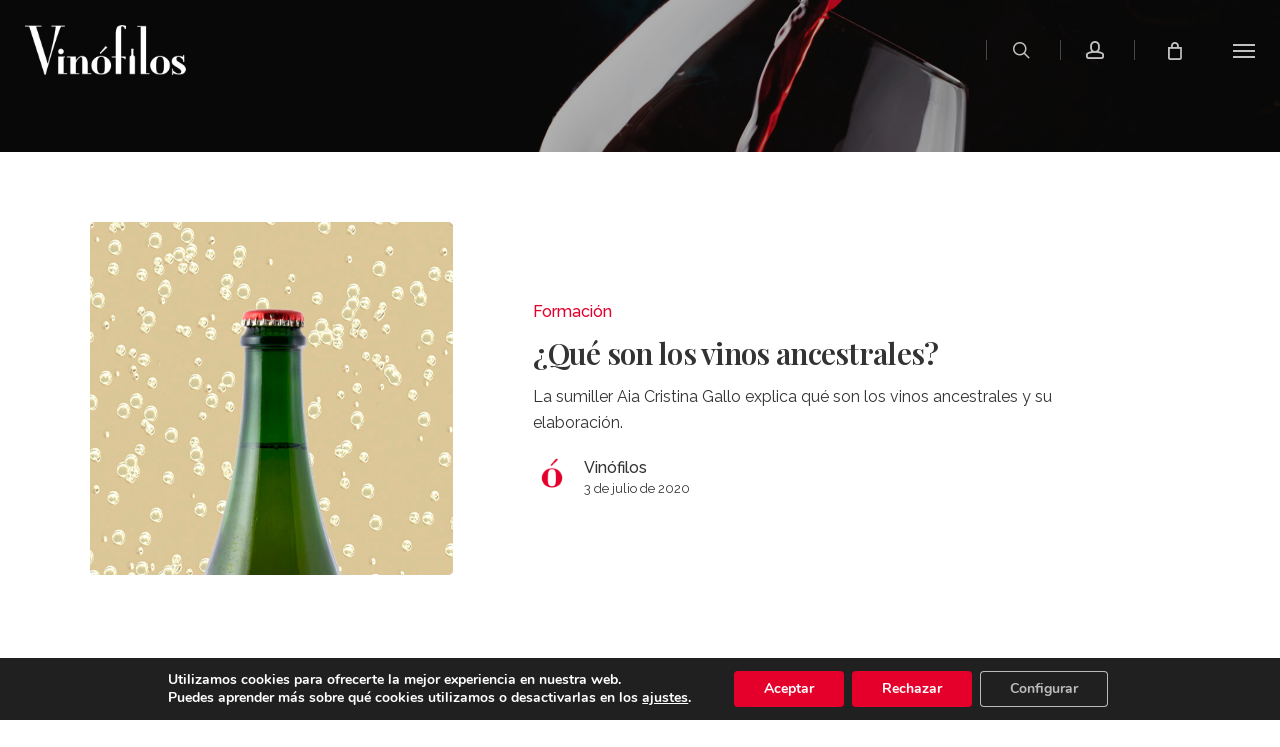

--- FILE ---
content_type: text/html; charset=utf-8
request_url: https://www.google.com/recaptcha/api2/anchor?ar=1&k=6LfQUAIbAAAAAIrNPbq4Cty58U37fiuyVqSToMeC&co=aHR0cHM6Ly92aW5vZmlsb3MuZXM6NDQz&hl=en&v=N67nZn4AqZkNcbeMu4prBgzg&size=invisible&anchor-ms=20000&execute-ms=30000&cb=w8gte0p4t8ag
body_size: 48602
content:
<!DOCTYPE HTML><html dir="ltr" lang="en"><head><meta http-equiv="Content-Type" content="text/html; charset=UTF-8">
<meta http-equiv="X-UA-Compatible" content="IE=edge">
<title>reCAPTCHA</title>
<style type="text/css">
/* cyrillic-ext */
@font-face {
  font-family: 'Roboto';
  font-style: normal;
  font-weight: 400;
  font-stretch: 100%;
  src: url(//fonts.gstatic.com/s/roboto/v48/KFO7CnqEu92Fr1ME7kSn66aGLdTylUAMa3GUBHMdazTgWw.woff2) format('woff2');
  unicode-range: U+0460-052F, U+1C80-1C8A, U+20B4, U+2DE0-2DFF, U+A640-A69F, U+FE2E-FE2F;
}
/* cyrillic */
@font-face {
  font-family: 'Roboto';
  font-style: normal;
  font-weight: 400;
  font-stretch: 100%;
  src: url(//fonts.gstatic.com/s/roboto/v48/KFO7CnqEu92Fr1ME7kSn66aGLdTylUAMa3iUBHMdazTgWw.woff2) format('woff2');
  unicode-range: U+0301, U+0400-045F, U+0490-0491, U+04B0-04B1, U+2116;
}
/* greek-ext */
@font-face {
  font-family: 'Roboto';
  font-style: normal;
  font-weight: 400;
  font-stretch: 100%;
  src: url(//fonts.gstatic.com/s/roboto/v48/KFO7CnqEu92Fr1ME7kSn66aGLdTylUAMa3CUBHMdazTgWw.woff2) format('woff2');
  unicode-range: U+1F00-1FFF;
}
/* greek */
@font-face {
  font-family: 'Roboto';
  font-style: normal;
  font-weight: 400;
  font-stretch: 100%;
  src: url(//fonts.gstatic.com/s/roboto/v48/KFO7CnqEu92Fr1ME7kSn66aGLdTylUAMa3-UBHMdazTgWw.woff2) format('woff2');
  unicode-range: U+0370-0377, U+037A-037F, U+0384-038A, U+038C, U+038E-03A1, U+03A3-03FF;
}
/* math */
@font-face {
  font-family: 'Roboto';
  font-style: normal;
  font-weight: 400;
  font-stretch: 100%;
  src: url(//fonts.gstatic.com/s/roboto/v48/KFO7CnqEu92Fr1ME7kSn66aGLdTylUAMawCUBHMdazTgWw.woff2) format('woff2');
  unicode-range: U+0302-0303, U+0305, U+0307-0308, U+0310, U+0312, U+0315, U+031A, U+0326-0327, U+032C, U+032F-0330, U+0332-0333, U+0338, U+033A, U+0346, U+034D, U+0391-03A1, U+03A3-03A9, U+03B1-03C9, U+03D1, U+03D5-03D6, U+03F0-03F1, U+03F4-03F5, U+2016-2017, U+2034-2038, U+203C, U+2040, U+2043, U+2047, U+2050, U+2057, U+205F, U+2070-2071, U+2074-208E, U+2090-209C, U+20D0-20DC, U+20E1, U+20E5-20EF, U+2100-2112, U+2114-2115, U+2117-2121, U+2123-214F, U+2190, U+2192, U+2194-21AE, U+21B0-21E5, U+21F1-21F2, U+21F4-2211, U+2213-2214, U+2216-22FF, U+2308-230B, U+2310, U+2319, U+231C-2321, U+2336-237A, U+237C, U+2395, U+239B-23B7, U+23D0, U+23DC-23E1, U+2474-2475, U+25AF, U+25B3, U+25B7, U+25BD, U+25C1, U+25CA, U+25CC, U+25FB, U+266D-266F, U+27C0-27FF, U+2900-2AFF, U+2B0E-2B11, U+2B30-2B4C, U+2BFE, U+3030, U+FF5B, U+FF5D, U+1D400-1D7FF, U+1EE00-1EEFF;
}
/* symbols */
@font-face {
  font-family: 'Roboto';
  font-style: normal;
  font-weight: 400;
  font-stretch: 100%;
  src: url(//fonts.gstatic.com/s/roboto/v48/KFO7CnqEu92Fr1ME7kSn66aGLdTylUAMaxKUBHMdazTgWw.woff2) format('woff2');
  unicode-range: U+0001-000C, U+000E-001F, U+007F-009F, U+20DD-20E0, U+20E2-20E4, U+2150-218F, U+2190, U+2192, U+2194-2199, U+21AF, U+21E6-21F0, U+21F3, U+2218-2219, U+2299, U+22C4-22C6, U+2300-243F, U+2440-244A, U+2460-24FF, U+25A0-27BF, U+2800-28FF, U+2921-2922, U+2981, U+29BF, U+29EB, U+2B00-2BFF, U+4DC0-4DFF, U+FFF9-FFFB, U+10140-1018E, U+10190-1019C, U+101A0, U+101D0-101FD, U+102E0-102FB, U+10E60-10E7E, U+1D2C0-1D2D3, U+1D2E0-1D37F, U+1F000-1F0FF, U+1F100-1F1AD, U+1F1E6-1F1FF, U+1F30D-1F30F, U+1F315, U+1F31C, U+1F31E, U+1F320-1F32C, U+1F336, U+1F378, U+1F37D, U+1F382, U+1F393-1F39F, U+1F3A7-1F3A8, U+1F3AC-1F3AF, U+1F3C2, U+1F3C4-1F3C6, U+1F3CA-1F3CE, U+1F3D4-1F3E0, U+1F3ED, U+1F3F1-1F3F3, U+1F3F5-1F3F7, U+1F408, U+1F415, U+1F41F, U+1F426, U+1F43F, U+1F441-1F442, U+1F444, U+1F446-1F449, U+1F44C-1F44E, U+1F453, U+1F46A, U+1F47D, U+1F4A3, U+1F4B0, U+1F4B3, U+1F4B9, U+1F4BB, U+1F4BF, U+1F4C8-1F4CB, U+1F4D6, U+1F4DA, U+1F4DF, U+1F4E3-1F4E6, U+1F4EA-1F4ED, U+1F4F7, U+1F4F9-1F4FB, U+1F4FD-1F4FE, U+1F503, U+1F507-1F50B, U+1F50D, U+1F512-1F513, U+1F53E-1F54A, U+1F54F-1F5FA, U+1F610, U+1F650-1F67F, U+1F687, U+1F68D, U+1F691, U+1F694, U+1F698, U+1F6AD, U+1F6B2, U+1F6B9-1F6BA, U+1F6BC, U+1F6C6-1F6CF, U+1F6D3-1F6D7, U+1F6E0-1F6EA, U+1F6F0-1F6F3, U+1F6F7-1F6FC, U+1F700-1F7FF, U+1F800-1F80B, U+1F810-1F847, U+1F850-1F859, U+1F860-1F887, U+1F890-1F8AD, U+1F8B0-1F8BB, U+1F8C0-1F8C1, U+1F900-1F90B, U+1F93B, U+1F946, U+1F984, U+1F996, U+1F9E9, U+1FA00-1FA6F, U+1FA70-1FA7C, U+1FA80-1FA89, U+1FA8F-1FAC6, U+1FACE-1FADC, U+1FADF-1FAE9, U+1FAF0-1FAF8, U+1FB00-1FBFF;
}
/* vietnamese */
@font-face {
  font-family: 'Roboto';
  font-style: normal;
  font-weight: 400;
  font-stretch: 100%;
  src: url(//fonts.gstatic.com/s/roboto/v48/KFO7CnqEu92Fr1ME7kSn66aGLdTylUAMa3OUBHMdazTgWw.woff2) format('woff2');
  unicode-range: U+0102-0103, U+0110-0111, U+0128-0129, U+0168-0169, U+01A0-01A1, U+01AF-01B0, U+0300-0301, U+0303-0304, U+0308-0309, U+0323, U+0329, U+1EA0-1EF9, U+20AB;
}
/* latin-ext */
@font-face {
  font-family: 'Roboto';
  font-style: normal;
  font-weight: 400;
  font-stretch: 100%;
  src: url(//fonts.gstatic.com/s/roboto/v48/KFO7CnqEu92Fr1ME7kSn66aGLdTylUAMa3KUBHMdazTgWw.woff2) format('woff2');
  unicode-range: U+0100-02BA, U+02BD-02C5, U+02C7-02CC, U+02CE-02D7, U+02DD-02FF, U+0304, U+0308, U+0329, U+1D00-1DBF, U+1E00-1E9F, U+1EF2-1EFF, U+2020, U+20A0-20AB, U+20AD-20C0, U+2113, U+2C60-2C7F, U+A720-A7FF;
}
/* latin */
@font-face {
  font-family: 'Roboto';
  font-style: normal;
  font-weight: 400;
  font-stretch: 100%;
  src: url(//fonts.gstatic.com/s/roboto/v48/KFO7CnqEu92Fr1ME7kSn66aGLdTylUAMa3yUBHMdazQ.woff2) format('woff2');
  unicode-range: U+0000-00FF, U+0131, U+0152-0153, U+02BB-02BC, U+02C6, U+02DA, U+02DC, U+0304, U+0308, U+0329, U+2000-206F, U+20AC, U+2122, U+2191, U+2193, U+2212, U+2215, U+FEFF, U+FFFD;
}
/* cyrillic-ext */
@font-face {
  font-family: 'Roboto';
  font-style: normal;
  font-weight: 500;
  font-stretch: 100%;
  src: url(//fonts.gstatic.com/s/roboto/v48/KFO7CnqEu92Fr1ME7kSn66aGLdTylUAMa3GUBHMdazTgWw.woff2) format('woff2');
  unicode-range: U+0460-052F, U+1C80-1C8A, U+20B4, U+2DE0-2DFF, U+A640-A69F, U+FE2E-FE2F;
}
/* cyrillic */
@font-face {
  font-family: 'Roboto';
  font-style: normal;
  font-weight: 500;
  font-stretch: 100%;
  src: url(//fonts.gstatic.com/s/roboto/v48/KFO7CnqEu92Fr1ME7kSn66aGLdTylUAMa3iUBHMdazTgWw.woff2) format('woff2');
  unicode-range: U+0301, U+0400-045F, U+0490-0491, U+04B0-04B1, U+2116;
}
/* greek-ext */
@font-face {
  font-family: 'Roboto';
  font-style: normal;
  font-weight: 500;
  font-stretch: 100%;
  src: url(//fonts.gstatic.com/s/roboto/v48/KFO7CnqEu92Fr1ME7kSn66aGLdTylUAMa3CUBHMdazTgWw.woff2) format('woff2');
  unicode-range: U+1F00-1FFF;
}
/* greek */
@font-face {
  font-family: 'Roboto';
  font-style: normal;
  font-weight: 500;
  font-stretch: 100%;
  src: url(//fonts.gstatic.com/s/roboto/v48/KFO7CnqEu92Fr1ME7kSn66aGLdTylUAMa3-UBHMdazTgWw.woff2) format('woff2');
  unicode-range: U+0370-0377, U+037A-037F, U+0384-038A, U+038C, U+038E-03A1, U+03A3-03FF;
}
/* math */
@font-face {
  font-family: 'Roboto';
  font-style: normal;
  font-weight: 500;
  font-stretch: 100%;
  src: url(//fonts.gstatic.com/s/roboto/v48/KFO7CnqEu92Fr1ME7kSn66aGLdTylUAMawCUBHMdazTgWw.woff2) format('woff2');
  unicode-range: U+0302-0303, U+0305, U+0307-0308, U+0310, U+0312, U+0315, U+031A, U+0326-0327, U+032C, U+032F-0330, U+0332-0333, U+0338, U+033A, U+0346, U+034D, U+0391-03A1, U+03A3-03A9, U+03B1-03C9, U+03D1, U+03D5-03D6, U+03F0-03F1, U+03F4-03F5, U+2016-2017, U+2034-2038, U+203C, U+2040, U+2043, U+2047, U+2050, U+2057, U+205F, U+2070-2071, U+2074-208E, U+2090-209C, U+20D0-20DC, U+20E1, U+20E5-20EF, U+2100-2112, U+2114-2115, U+2117-2121, U+2123-214F, U+2190, U+2192, U+2194-21AE, U+21B0-21E5, U+21F1-21F2, U+21F4-2211, U+2213-2214, U+2216-22FF, U+2308-230B, U+2310, U+2319, U+231C-2321, U+2336-237A, U+237C, U+2395, U+239B-23B7, U+23D0, U+23DC-23E1, U+2474-2475, U+25AF, U+25B3, U+25B7, U+25BD, U+25C1, U+25CA, U+25CC, U+25FB, U+266D-266F, U+27C0-27FF, U+2900-2AFF, U+2B0E-2B11, U+2B30-2B4C, U+2BFE, U+3030, U+FF5B, U+FF5D, U+1D400-1D7FF, U+1EE00-1EEFF;
}
/* symbols */
@font-face {
  font-family: 'Roboto';
  font-style: normal;
  font-weight: 500;
  font-stretch: 100%;
  src: url(//fonts.gstatic.com/s/roboto/v48/KFO7CnqEu92Fr1ME7kSn66aGLdTylUAMaxKUBHMdazTgWw.woff2) format('woff2');
  unicode-range: U+0001-000C, U+000E-001F, U+007F-009F, U+20DD-20E0, U+20E2-20E4, U+2150-218F, U+2190, U+2192, U+2194-2199, U+21AF, U+21E6-21F0, U+21F3, U+2218-2219, U+2299, U+22C4-22C6, U+2300-243F, U+2440-244A, U+2460-24FF, U+25A0-27BF, U+2800-28FF, U+2921-2922, U+2981, U+29BF, U+29EB, U+2B00-2BFF, U+4DC0-4DFF, U+FFF9-FFFB, U+10140-1018E, U+10190-1019C, U+101A0, U+101D0-101FD, U+102E0-102FB, U+10E60-10E7E, U+1D2C0-1D2D3, U+1D2E0-1D37F, U+1F000-1F0FF, U+1F100-1F1AD, U+1F1E6-1F1FF, U+1F30D-1F30F, U+1F315, U+1F31C, U+1F31E, U+1F320-1F32C, U+1F336, U+1F378, U+1F37D, U+1F382, U+1F393-1F39F, U+1F3A7-1F3A8, U+1F3AC-1F3AF, U+1F3C2, U+1F3C4-1F3C6, U+1F3CA-1F3CE, U+1F3D4-1F3E0, U+1F3ED, U+1F3F1-1F3F3, U+1F3F5-1F3F7, U+1F408, U+1F415, U+1F41F, U+1F426, U+1F43F, U+1F441-1F442, U+1F444, U+1F446-1F449, U+1F44C-1F44E, U+1F453, U+1F46A, U+1F47D, U+1F4A3, U+1F4B0, U+1F4B3, U+1F4B9, U+1F4BB, U+1F4BF, U+1F4C8-1F4CB, U+1F4D6, U+1F4DA, U+1F4DF, U+1F4E3-1F4E6, U+1F4EA-1F4ED, U+1F4F7, U+1F4F9-1F4FB, U+1F4FD-1F4FE, U+1F503, U+1F507-1F50B, U+1F50D, U+1F512-1F513, U+1F53E-1F54A, U+1F54F-1F5FA, U+1F610, U+1F650-1F67F, U+1F687, U+1F68D, U+1F691, U+1F694, U+1F698, U+1F6AD, U+1F6B2, U+1F6B9-1F6BA, U+1F6BC, U+1F6C6-1F6CF, U+1F6D3-1F6D7, U+1F6E0-1F6EA, U+1F6F0-1F6F3, U+1F6F7-1F6FC, U+1F700-1F7FF, U+1F800-1F80B, U+1F810-1F847, U+1F850-1F859, U+1F860-1F887, U+1F890-1F8AD, U+1F8B0-1F8BB, U+1F8C0-1F8C1, U+1F900-1F90B, U+1F93B, U+1F946, U+1F984, U+1F996, U+1F9E9, U+1FA00-1FA6F, U+1FA70-1FA7C, U+1FA80-1FA89, U+1FA8F-1FAC6, U+1FACE-1FADC, U+1FADF-1FAE9, U+1FAF0-1FAF8, U+1FB00-1FBFF;
}
/* vietnamese */
@font-face {
  font-family: 'Roboto';
  font-style: normal;
  font-weight: 500;
  font-stretch: 100%;
  src: url(//fonts.gstatic.com/s/roboto/v48/KFO7CnqEu92Fr1ME7kSn66aGLdTylUAMa3OUBHMdazTgWw.woff2) format('woff2');
  unicode-range: U+0102-0103, U+0110-0111, U+0128-0129, U+0168-0169, U+01A0-01A1, U+01AF-01B0, U+0300-0301, U+0303-0304, U+0308-0309, U+0323, U+0329, U+1EA0-1EF9, U+20AB;
}
/* latin-ext */
@font-face {
  font-family: 'Roboto';
  font-style: normal;
  font-weight: 500;
  font-stretch: 100%;
  src: url(//fonts.gstatic.com/s/roboto/v48/KFO7CnqEu92Fr1ME7kSn66aGLdTylUAMa3KUBHMdazTgWw.woff2) format('woff2');
  unicode-range: U+0100-02BA, U+02BD-02C5, U+02C7-02CC, U+02CE-02D7, U+02DD-02FF, U+0304, U+0308, U+0329, U+1D00-1DBF, U+1E00-1E9F, U+1EF2-1EFF, U+2020, U+20A0-20AB, U+20AD-20C0, U+2113, U+2C60-2C7F, U+A720-A7FF;
}
/* latin */
@font-face {
  font-family: 'Roboto';
  font-style: normal;
  font-weight: 500;
  font-stretch: 100%;
  src: url(//fonts.gstatic.com/s/roboto/v48/KFO7CnqEu92Fr1ME7kSn66aGLdTylUAMa3yUBHMdazQ.woff2) format('woff2');
  unicode-range: U+0000-00FF, U+0131, U+0152-0153, U+02BB-02BC, U+02C6, U+02DA, U+02DC, U+0304, U+0308, U+0329, U+2000-206F, U+20AC, U+2122, U+2191, U+2193, U+2212, U+2215, U+FEFF, U+FFFD;
}
/* cyrillic-ext */
@font-face {
  font-family: 'Roboto';
  font-style: normal;
  font-weight: 900;
  font-stretch: 100%;
  src: url(//fonts.gstatic.com/s/roboto/v48/KFO7CnqEu92Fr1ME7kSn66aGLdTylUAMa3GUBHMdazTgWw.woff2) format('woff2');
  unicode-range: U+0460-052F, U+1C80-1C8A, U+20B4, U+2DE0-2DFF, U+A640-A69F, U+FE2E-FE2F;
}
/* cyrillic */
@font-face {
  font-family: 'Roboto';
  font-style: normal;
  font-weight: 900;
  font-stretch: 100%;
  src: url(//fonts.gstatic.com/s/roboto/v48/KFO7CnqEu92Fr1ME7kSn66aGLdTylUAMa3iUBHMdazTgWw.woff2) format('woff2');
  unicode-range: U+0301, U+0400-045F, U+0490-0491, U+04B0-04B1, U+2116;
}
/* greek-ext */
@font-face {
  font-family: 'Roboto';
  font-style: normal;
  font-weight: 900;
  font-stretch: 100%;
  src: url(//fonts.gstatic.com/s/roboto/v48/KFO7CnqEu92Fr1ME7kSn66aGLdTylUAMa3CUBHMdazTgWw.woff2) format('woff2');
  unicode-range: U+1F00-1FFF;
}
/* greek */
@font-face {
  font-family: 'Roboto';
  font-style: normal;
  font-weight: 900;
  font-stretch: 100%;
  src: url(//fonts.gstatic.com/s/roboto/v48/KFO7CnqEu92Fr1ME7kSn66aGLdTylUAMa3-UBHMdazTgWw.woff2) format('woff2');
  unicode-range: U+0370-0377, U+037A-037F, U+0384-038A, U+038C, U+038E-03A1, U+03A3-03FF;
}
/* math */
@font-face {
  font-family: 'Roboto';
  font-style: normal;
  font-weight: 900;
  font-stretch: 100%;
  src: url(//fonts.gstatic.com/s/roboto/v48/KFO7CnqEu92Fr1ME7kSn66aGLdTylUAMawCUBHMdazTgWw.woff2) format('woff2');
  unicode-range: U+0302-0303, U+0305, U+0307-0308, U+0310, U+0312, U+0315, U+031A, U+0326-0327, U+032C, U+032F-0330, U+0332-0333, U+0338, U+033A, U+0346, U+034D, U+0391-03A1, U+03A3-03A9, U+03B1-03C9, U+03D1, U+03D5-03D6, U+03F0-03F1, U+03F4-03F5, U+2016-2017, U+2034-2038, U+203C, U+2040, U+2043, U+2047, U+2050, U+2057, U+205F, U+2070-2071, U+2074-208E, U+2090-209C, U+20D0-20DC, U+20E1, U+20E5-20EF, U+2100-2112, U+2114-2115, U+2117-2121, U+2123-214F, U+2190, U+2192, U+2194-21AE, U+21B0-21E5, U+21F1-21F2, U+21F4-2211, U+2213-2214, U+2216-22FF, U+2308-230B, U+2310, U+2319, U+231C-2321, U+2336-237A, U+237C, U+2395, U+239B-23B7, U+23D0, U+23DC-23E1, U+2474-2475, U+25AF, U+25B3, U+25B7, U+25BD, U+25C1, U+25CA, U+25CC, U+25FB, U+266D-266F, U+27C0-27FF, U+2900-2AFF, U+2B0E-2B11, U+2B30-2B4C, U+2BFE, U+3030, U+FF5B, U+FF5D, U+1D400-1D7FF, U+1EE00-1EEFF;
}
/* symbols */
@font-face {
  font-family: 'Roboto';
  font-style: normal;
  font-weight: 900;
  font-stretch: 100%;
  src: url(//fonts.gstatic.com/s/roboto/v48/KFO7CnqEu92Fr1ME7kSn66aGLdTylUAMaxKUBHMdazTgWw.woff2) format('woff2');
  unicode-range: U+0001-000C, U+000E-001F, U+007F-009F, U+20DD-20E0, U+20E2-20E4, U+2150-218F, U+2190, U+2192, U+2194-2199, U+21AF, U+21E6-21F0, U+21F3, U+2218-2219, U+2299, U+22C4-22C6, U+2300-243F, U+2440-244A, U+2460-24FF, U+25A0-27BF, U+2800-28FF, U+2921-2922, U+2981, U+29BF, U+29EB, U+2B00-2BFF, U+4DC0-4DFF, U+FFF9-FFFB, U+10140-1018E, U+10190-1019C, U+101A0, U+101D0-101FD, U+102E0-102FB, U+10E60-10E7E, U+1D2C0-1D2D3, U+1D2E0-1D37F, U+1F000-1F0FF, U+1F100-1F1AD, U+1F1E6-1F1FF, U+1F30D-1F30F, U+1F315, U+1F31C, U+1F31E, U+1F320-1F32C, U+1F336, U+1F378, U+1F37D, U+1F382, U+1F393-1F39F, U+1F3A7-1F3A8, U+1F3AC-1F3AF, U+1F3C2, U+1F3C4-1F3C6, U+1F3CA-1F3CE, U+1F3D4-1F3E0, U+1F3ED, U+1F3F1-1F3F3, U+1F3F5-1F3F7, U+1F408, U+1F415, U+1F41F, U+1F426, U+1F43F, U+1F441-1F442, U+1F444, U+1F446-1F449, U+1F44C-1F44E, U+1F453, U+1F46A, U+1F47D, U+1F4A3, U+1F4B0, U+1F4B3, U+1F4B9, U+1F4BB, U+1F4BF, U+1F4C8-1F4CB, U+1F4D6, U+1F4DA, U+1F4DF, U+1F4E3-1F4E6, U+1F4EA-1F4ED, U+1F4F7, U+1F4F9-1F4FB, U+1F4FD-1F4FE, U+1F503, U+1F507-1F50B, U+1F50D, U+1F512-1F513, U+1F53E-1F54A, U+1F54F-1F5FA, U+1F610, U+1F650-1F67F, U+1F687, U+1F68D, U+1F691, U+1F694, U+1F698, U+1F6AD, U+1F6B2, U+1F6B9-1F6BA, U+1F6BC, U+1F6C6-1F6CF, U+1F6D3-1F6D7, U+1F6E0-1F6EA, U+1F6F0-1F6F3, U+1F6F7-1F6FC, U+1F700-1F7FF, U+1F800-1F80B, U+1F810-1F847, U+1F850-1F859, U+1F860-1F887, U+1F890-1F8AD, U+1F8B0-1F8BB, U+1F8C0-1F8C1, U+1F900-1F90B, U+1F93B, U+1F946, U+1F984, U+1F996, U+1F9E9, U+1FA00-1FA6F, U+1FA70-1FA7C, U+1FA80-1FA89, U+1FA8F-1FAC6, U+1FACE-1FADC, U+1FADF-1FAE9, U+1FAF0-1FAF8, U+1FB00-1FBFF;
}
/* vietnamese */
@font-face {
  font-family: 'Roboto';
  font-style: normal;
  font-weight: 900;
  font-stretch: 100%;
  src: url(//fonts.gstatic.com/s/roboto/v48/KFO7CnqEu92Fr1ME7kSn66aGLdTylUAMa3OUBHMdazTgWw.woff2) format('woff2');
  unicode-range: U+0102-0103, U+0110-0111, U+0128-0129, U+0168-0169, U+01A0-01A1, U+01AF-01B0, U+0300-0301, U+0303-0304, U+0308-0309, U+0323, U+0329, U+1EA0-1EF9, U+20AB;
}
/* latin-ext */
@font-face {
  font-family: 'Roboto';
  font-style: normal;
  font-weight: 900;
  font-stretch: 100%;
  src: url(//fonts.gstatic.com/s/roboto/v48/KFO7CnqEu92Fr1ME7kSn66aGLdTylUAMa3KUBHMdazTgWw.woff2) format('woff2');
  unicode-range: U+0100-02BA, U+02BD-02C5, U+02C7-02CC, U+02CE-02D7, U+02DD-02FF, U+0304, U+0308, U+0329, U+1D00-1DBF, U+1E00-1E9F, U+1EF2-1EFF, U+2020, U+20A0-20AB, U+20AD-20C0, U+2113, U+2C60-2C7F, U+A720-A7FF;
}
/* latin */
@font-face {
  font-family: 'Roboto';
  font-style: normal;
  font-weight: 900;
  font-stretch: 100%;
  src: url(//fonts.gstatic.com/s/roboto/v48/KFO7CnqEu92Fr1ME7kSn66aGLdTylUAMa3yUBHMdazQ.woff2) format('woff2');
  unicode-range: U+0000-00FF, U+0131, U+0152-0153, U+02BB-02BC, U+02C6, U+02DA, U+02DC, U+0304, U+0308, U+0329, U+2000-206F, U+20AC, U+2122, U+2191, U+2193, U+2212, U+2215, U+FEFF, U+FFFD;
}

</style>
<link rel="stylesheet" type="text/css" href="https://www.gstatic.com/recaptcha/releases/N67nZn4AqZkNcbeMu4prBgzg/styles__ltr.css">
<script nonce="RaDP9LhyUBytYaGAUAL_MA" type="text/javascript">window['__recaptcha_api'] = 'https://www.google.com/recaptcha/api2/';</script>
<script type="text/javascript" src="https://www.gstatic.com/recaptcha/releases/N67nZn4AqZkNcbeMu4prBgzg/recaptcha__en.js" nonce="RaDP9LhyUBytYaGAUAL_MA">
      
    </script></head>
<body><div id="rc-anchor-alert" class="rc-anchor-alert"></div>
<input type="hidden" id="recaptcha-token" value="[base64]">
<script type="text/javascript" nonce="RaDP9LhyUBytYaGAUAL_MA">
      recaptcha.anchor.Main.init("[\x22ainput\x22,[\x22bgdata\x22,\x22\x22,\[base64]/[base64]/[base64]/[base64]/[base64]/UltsKytdPUU6KEU8MjA0OD9SW2wrK109RT4+NnwxOTI6KChFJjY0NTEyKT09NTUyOTYmJk0rMTxjLmxlbmd0aCYmKGMuY2hhckNvZGVBdChNKzEpJjY0NTEyKT09NTYzMjA/[base64]/[base64]/[base64]/[base64]/[base64]/[base64]/[base64]\x22,\[base64]\\u003d\\u003d\x22,\x22IU3ChMKSOhJCLBrCtWLDkMKMw5rCvMOow5XCo8OwZMKUwpHDphTDsDTDm2I4wrrDscKte8KREcKeLVMdwrMSwpA6eDXDqAl4w43CmjfCl2BcwobDjSLDnUZUw4fDiGUOw5ERw67DrBrCoiQ/w6XCsnpjK0ptcVfDmCErJ8OkTFXCmMOgW8OcwqduDcK9wqjCpMOAw6TCkS/CnngZPCIaCU0/w6jDmztbWAPCu2hUwqHCqMOiw6ZQKcO/[base64]/DqzLDkkvCmcOcwr9KFTTCqmM6wrZaw79Kw4tcJMObJR1aw7TCgsKQw63CghjCkgjCm3fClW7CnBphV8OoE0dCGsKowr7DgRwRw7PCqi3Du8KXJsKfFUXDmcK8w5jCpyvDqgg+w5zCsAMRQ0Vnwr9YL8OJBsK3w5XCpn7CjVnCpcKNWMKHPxpebAwWw6/[base64]/CksKjeQJSw5lVw4N3w6bCmsK1w7rDrcO+bg5Xwrw9wrVcaSrCjcK/w6YOwpx4wr9oewLDoMKHBDcoAhvCqMKXIcOMwrDDgMOXWsKmw4IEAsK+wqwjwofCscK4Zllfwq0Sw7VmwrEuw7XDpsKQWcKSwpByXA7CpGM4w54LfSAEwq0jw4PDkMO5wrbDrMK0w7wHwpN3DFHDnsKcwpfDuEHCsMOjYsKuw6XChcKnZ8KXCsOkXjrDocK/d3TDh8KhIcOhdmvCkMOqd8OMw7J/QcKNw5zCqW17wog6fjsjwqTDsG3DqsOHwq3DiMK0Kx9/w5/DhsObwpnCqnvCpCF4wqVtRcOGfMOMwofCocKEwqTChnzCkMO+f8KZHcKWwq7DrWVaYXdPRcKGesKGHcKhwqzCqMONw4Egw4pww6PCqTMfwpvCgkXDlXXCo0DCpmobw73DnsKCHMKawplhUyM7wpXCssOAM13Cu35VwoMgw6lhPMKSalIgdcK0Km/Drxplwr4Fwp3DuMO5fsKLJsO0wq1nw6vCoMKKccK2XMKId8K5Oncbw4XCisKqECjCgGnDo8KBdHAleB8yOy3CusOgNsOhw5F8AcK5w75tMVDCug/[base64]/DncKcw4fDqkFAw5DCjcK1asKmRCJ1UjXDilUuZcKFwo3DsVQCbUo6ax/Cik3DgCg5wpwqGWPCkBPDiUtZGsOMw7HChV/DgMOKQU1dw6pgS1dyw5DDo8OIw5gPwrYrw4Rpwo7DnQ4NXXDCl0kKMsOOFcKxw6XDhTbCnDfCvC8hUcO2w71RFCHCtsKFwobCmwbCiMOKw4TDvVsuBirChUHDucOtw6Apw5fCo0cywrrCvxp6w57DjU9tAMKwe8O4O8KAw4MIw6/DlMOtb3PDmTPCjjvCvxzCrknDoFvDojrCtcKHB8KqGsKeGsKMdHnClVltwqnCgEwOGkQ5ACzDg0XCik7CrMKNYFpqwpxQwp9ew7/DgMOcfAU8w7TCuMKkwpLDj8KVwq/DscKpexrCvxgeFMK9wobDq2EpwpFDL0XCiiJNw5LDjsKOeTnCj8KtbcO4w7jCqjIwOcKbwp3CnT8ZasOIw5pZwpdewrbCgDnCrSV0NsObw5l9w7Yww4BpZsO+UirCh8KQw5sfRsKoZ8KMIh/Du8KCDwwnw6MawovCuMKMawnCk8OHcMOkZ8KmZcOaVMK+LcOKwpPClwBkwpV7JcOAN8K9w6dmw5JLIsOQRcKjY8OILsKBwr95I2zCrX/[base64]/[base64]/Co8KlVMKRADnDj0XCpcONw4AXPUvDrgbCs8Kiw4rDuhARNMODw5ggw6wHwpYrQjFPCjwzw63Dnz0CLcKhwo5Pw5htw6nChsOZw4zComhsw48PwpxgX3JEw7pswpI2w7/CtRsgwqbCs8OKw5ojfsODeMKxwoouwqHDkRfCt8KKw5TDnMKPwowOScOqw64uYMO6wo/Cg8KowqRmMcKNw7Zrw7rChj7CqsKDwo5IN8K8U1RPwrXCo8KYJsKXY1NrW8Oiw7BNZMO6VMKPw6haJRlLPsO/[base64]/CmcO7bylxwoYbwr/CvxHDtWLCkyodwqFkHQjChcOJw6bDqsKdbcOew6XCsCjDiixWcAXCpBMSQGxFwrXCk8OwAcKjw5Yiw7XCiXnCscKBJUXCrMKVwonCkkAiw7tDwqPCmVzDjsONwolZwqIwOBvDjzHCnsK0w6oiw7/[base64]/MsOfDHzDmjvDrcOhw5zClsKvw7Rgw6TDlMOaw77DuMOPRmVOPcKvwoRWw6HChX9dXk3CrmhWFcK9w47DiMKFw7oPdsKmPsOSVsKQw4fCiiZGcsOsw6HDrATDhsOJGXsowq/DjUk3DcOdIUbCk8Ogw5QewrVLwoDDo0VMw6nDjMOqw7nDvXNQwrrDpsOkLGRpwqzCuMKacMKbw5BXZm5qw542wp3DtHQYwpDCuR1dZh7DrzTCoQfDjsKNGsOQwr41MwDCqgXDlCfCrQDDgXViwq5Kw7Fgw7fCtQjDkRfCtMOWYVHDiF/Dq8KsLcKsAB9IP1bDhWsawpDCosKmw4rDicOkwqbDhRjCgErDolrDiyXDrsOTXsOMwrIjw61CZ3sowqXDjGocw78wIQVqw4BkWMKDLBDDvHVKwpN3V8KVDMKEwoIzw5nDg8OdfsOMD8OQXVUuwrXDqsKoQh9kQcKBwokYwpXDpQjDgW/DucKkwqI7VjsLQ1o2wqRYw7Fiw4Ziw79eFU4Re0DCiQR5wq5mwohLw5zCssOAw4LDkwHCicKcDBDDqDLDncKTwoxIwqQSWx7DnMK7Hl9kT19oPT/DmVlXw6rDj8O6AMObUsKiXicqw6Ucwo/Dv8OLw6lYEMKQwqldfcKcw5Yaw4dRDTklw4zCqMOBwq/DvsKCf8Orw5s5wpnDv8Oqw6xcw58DwrjCsA0IZUPCk8KBfcKfwphzWMKDCcKsRjnCmcOyHXV9wp3CnsKbOsKGMmTCnBnCscK/[base64]/Cq8OAw7Z1aDQ9I8OCNQ7DqcOywrrDi2VpesO7ECLDkkBGw6LCmcK6Vh/[base64]/DmcKMSizCgA05w6tXEiVKNSpDwozDg8Oww5HCv8K8w5LDp1vCulxqPcOYwoxwV8K/ClrCmUd9wo3CqsKzwrvDhcOTwqnDkXHCsFrDnMO5wocLwpLChMO4SksXaMKiw5HCl1fDvSLDiRbDtcKRFypsIl0OekVuw6wvw6UIwpTCncKJwpo0wobDmVrCrCLDlB4OKcKMAwBpDcKkAsKTwq7CpcK9KGkBw6DDjcORw492w7nCs8KMd0rDhsK/VQHDgEc/[base64]/DhFQNGMK7V8OBWk58D1tLwosvwq7CkcKAcwgNOsKzwpHDq8OiA8ORwoLDhMKlIGHDjW92w6pbARRCw6N3w5rDg8O+E8KkcAA2Z8K/wrUFaXtpWH7DrcOnw4scw6DDrwjDjSUicWVUwpdHw77DksOxw5oDwo/[base64]/DmWHDsR44w75RBcKcf8KHI0LDpMK7w6dIJMKOVyExdMK4wrliw4/[base64]/[base64]/DtMOvGQQHecOCwrnDhn0OAcKsw6rCugHDtcOkw5AgdXtewrXDlH/CqMOFw4Mmwo7Dm8KzwpfDlGNtcXTDgsKCJsKZwoPCv8KhwroGw6HCq8KsOnfDnsKjJjvCmMKPUSzCnAfCn8O6VDjCrRvDsMKSw5lzH8K0S8KhJ8O1MB7DpsKJFMOwMsK2dMKHwp/ClsKrdhEow6DCvMOFFGjCt8OHGcKsLMO2wrY4wqhvasKVw7zDoMOyRsOXOyjCkmXCncOpwpMqwrhSw5pfw5/Dr3vDiGrCgyDCiT7DhMOwD8Oowr/CjMOGwoLDhcKbw57DkVc4CcOGfVXCtCdqw57CslMKw7NcZwvCsi/[base64]/[base64]/OsKrw6gXwq/CqcKAwqPCiC/[base64]/CtFoDw4vDlcKGw41Ic8KYw6XCnnEyw7/[base64]/ClHXDpMODJMOpdcK3JEx5wodiw50swojDmDlBdyo/wrIvCMKtOUcMw6XCqD1YEijCkMO9Y8Opw4lKw7fCncK3K8Ocw5PCr8KPYw7Dn8KHYMO1w6DDrllkwqgfwozDgMKwVlQuwqPDjRYAw4fDqUnCg24JRHTCvMKuw4vCtCt1w6/Dh8KLBANDw7DDiTQow7bCnX8IwrvCu8KrcsObw6hjw5EPdcKpJBvDkMKmWcO+RnfDvXFmXndRGFvDgFJeMivDncOpLUEMw6hqwpEwLA0ZN8Otw6/Chk7CosOxfxbDu8KFMzEwwr5QwqJIV8K1ccORwo8HwoDCvMOtw4dfwrlEwqlpGCzDtXnCt8KzPFNZw7nCt3bCpMK5wpw3DMO+w5HCq1VxYsK8D2zCqcOVCMOTwqcXwr1/wpxrw71aYsOZRSE/wpFGw7vCuMOCTHoSw4LCoWYBXMOhw5XCkcOtw7MXSTLCocKrS8KlLDzDkizDikbCrcKaTTfDgAvCgUzDusKlwoXCn1weDl8WSAEzUcKSf8K7w7rCq2LDlktPw6zClX5bYQTCglnDqMOdw7XDh1YeIcODw7QfwphPwpjDgsObw7EXYsK2OzM8w4ZQw4/DlcK3SQ8iOgYkw4RCwoY4wojCmTbCvsKQwogpMcK4wo7CmWXCjhLDksKofRbDqT1HHj7DssK8WA8LaQXDmcO3UxdDZ8OTw6VvOsKAw7PDijTDklQ6w51RIWFCw6sbRVfDqHvCtgbCvMOPwq7Cug4vA3rCv387w6TCtMKwQ0x/NEDCsxUjMMKUw43CmQDChDHCi8Obwp7DvCrCsGXCssOAwrjDk8KMRcOzwol+DHsgWDLCkFLDojVWwpLCuMKRUDwIT8KFwrXDvFPCqhhtwrXDvkxzacKFDFfCh3DDjsKSNsOoOjTDgsK/bMKdMcKHw5HDij8RJRLDrG0bwotTwqfDncKhbsK8CcKTH8OMw5zDlMOCwrBGw4pTw4LDmVTCjFw1S1Mhw6ogw4TCszVUSG4aCycgwokWcF19BsOxwrXCrxjCkzwnH8OBw65aw5lXwr/DnsOvw4gZNWjDrsK9FmvCnUQGwoZUw7DCksKnfcKSw7t5wr/CtldDHcONw4HDqHnDvxHDoMKbwolKwrh2DX9kwrrDp8KWw5bChD9Mw7jDi8KUwpFEcltJwqPDvRfCkCNyw7nDtiXDiCh1w5nDhR/[base64]/DrcOOfAjCp2ZSwo7DosOPKMKJIEgyw5LDpQMdWiwcw7EIwp8cEsO9FMKiOiLDkcOGWFrDkcObKn7Dn8OWOhRXFBlSfsKRwpYxTH9swqojDAjDkAscPAwbSF02JgvDl8Obw7rCocONcsOXPEHCgD/DrsKJV8KVw6/DhB5fJQo8wp7DnsOaakPDpcKZwr5MX8O4w7E6wojCiRLDlsO6SjoQEBZ7HsKOfHBRwo7CgSbCtW7DnTnDsMKpw4LDhncLCRoGwqbDuk51woJCw4ANAMOjRQTDmMKtV8OfwpZfb8Oiw7/[base64]/[base64]/[base64]/Dg3TCt8OaSx5dw5l2ccOFKcKEw7clNsKWwrcgw4hPW0kow6QSw5A/S8ObL3zCuxLCjy0aw4/Dh8KCwq3CicKpw5bDsTbCtmXChsKAYcKRw6XCh8KCAcKOw4nClwwlwrgXP8K/[base64]/[base64]/[base64]/DlTsEwrINw5jCi8KCaW3Dp8O2LWnDn8OXYsKIYSPDlCVTw5BswrzChy0mHMOXMzx0wqgbdsKgwp7Dgk/CvkXDsCzCrsOJwpbDq8K1VcObWW0pw7JpemNLTcOZYHnCrMKnI8Kxw5QPKnrDoCcJHFXDm8KtwrUoTsK8FiRpw58CwqEgwpZ3w4TDiH7CmsKEBxtnScO7e8O3WsK3ZEl1wo/Dn1oqw6APWVrCv8K5w6YgV1csw4IMw5vDl8KzGMKLByQUVlXCpsKxfcOTV8OFVVcLHG7DrsKnYcOOw4XClA3DsHhaXV/[base64]/JsKqw5ZDT8Ojwqwrw7TDqn5+KRpRFsOPw6VGDcOYRXwAb1kDeMKvcsK5wo1Nw78AwqdTZMOgFMKrI8Kod3fCvSFpw6ZdwpHCkMKYTwhjQMKhwrIYDlrDtF7DviTCsRAEKDPCvhpsTMKCI8OwcHfCosOkwr/CkH/CosKxw4RkKQd7wrpnw5vCjGxQw7nDu1kKeTHDrcKCKiF7w5xFwpUTw6XCpVFWwoDDkcKXJSM9OyRWw6cgwo3DvEoVb8O1dWQvwr7CtsOIR8KIISTCucKIDsKswoPDgMO8PAtNZlccw7vCsTMWw5fCtMOlw7/CisKOICLDi1NpXWgCw7zDlMKxQiB9wqfCtcKRUX47TsKzKDJuw6EIwqZnDMObw6xDwpLClD7CtMO/[base64]/[base64]/[base64]/Dm8KeX8OgHcKPw7jDosKyI8ODw5pgL8OUER/CnjEFwpE9HsOVAcKsMXREw5YKPcOzITHDsMOWIlDDvcO8CcOVdDHCiVtGCiHCshrCvmMYIMOzX1Z1w4HCjCrCv8O6wrc6w5dLwrTDqcKOw65naFbDhsOMwpfDjHLDgsKIfMKYwqnDmETClxnCj8Osw4jDqydCBMKGBwLCoV/DmsKtw4LClTgTW3PCkEjDnMOmIMK0w4/DoArCj2zCvihjw4zCv8OtRzHCpwcFPhjDuMOsfsKTJE/DlRfCjcKOcMKEOMO4wo/Du2EgwpHDs8KnKXAYw53DnxHDtkd6woVww7XDnkFyFQLCnyzDgxFpCEbDqlTDrnDCuDTDv1EGBQ5EER/DpDgHFVcrw5tPd8OpVVEhYxrDs19BwpdNUcOQZMO7WEB3Z8OIw4TCrnldKMK6XMOzQcKUw6Qfw4F3w6nDhlYXwphpwqvDkiHChMOiCWbCsVwRwofCu8OXw6Ftw4xXw5FSHsKYwp1rw5LDqVDCiFQhQAEqwpnCg8K/RsKqY8OJaMORw7XCtm7CjkPCh8K1UnkMQ03DuRRXDsKGLSVjQ8KqLMKqVmsGOwsbYsOlw7giw4pPw6XDg8K0YMOJwoI9w4/Do1BewqFBVsKcwowQTVoew7MkcsOgw7R9PcKawrvDrsKWw4AnwqQVwrslBH4ZOcOPwo0WDMKYwpPDg8K1w7BTAsOlBwklwp48T8K1w7/CsR03wozDhlohwrkuwqzDisOywobClMKMw4nCm3Rmwp3Ds2E3Ln3CksKUwoRjT09nUFrCrRHDo3Rkwoh6wprCj34tw4fClDPDp0jCtcK/[base64]/KzU1Pnx/EMORIsOFwqEuw6DCt3pBAxcBw6nClsOQNMOxWG4YwoTDm8KCw7vDvsObwoEmw4zDtMOoK8KUw6nCrsKkRjc8w5jCqD3ChTHCjUzCox/Clk/[base64]/DusOLF8KFwo1OdsOJw6IawpcnV8OsSsO5HkvCiGnDpFvCvMKxPcOqw7tARMK4wrQHRcOvdMOVBxnCjcOxIxPDnBzDp8KdHiDCnD9CwpMowrTCgcOMZgrDpMKcw6F+w6HCt0rDnTvDhcKGYRc3W8OoMcKVw6nDhMOSfsOEdSg1ESUUwp/CqGzCnMOWwrjCtsO+csO/[base64]/RMKcwoJBL211w7PCh8Klw6fDosOmwq44OQlHAsOAIsOswqJbRwxiwrRIw73Dn8KYw4s+woPDoxZhworCg1oUw4nDscOwCWTCjMORwp1NwqHDnjzClSfDmMKaw5cWwqrCjFzDsMOtw5gQD8KQVW/ChsKGw5FbAcKXOcK6wqJXw60sKcO2woVqw5MuHQzDqhgcwrpSRxjDmjNXFVvCiA7CrRUQwrUOwpHDhhlBWMOVY8K/Hh/CisOnwrDCo3F/worDjcOPA8OtDsKheVtLwprDusKjEcOjw6g/wr4mwr/DvxjCg04leUQzXcOKw64jM8KHw5zCjMKEwq0YRyoNwp/CoAvDjMKeblsgLQnCohLDoy8+R3wuw7jDn0V5e8KBeMK3eUbCs8KIwqnDuDXCqcKZPBPDm8O/wrhew5xNeD9BCxnCqcOvSMOETWNCC8Ouw6RRwpvDlS3DhXomwpDCp8OJNsO2EXTDoD5zw5dywrnDgcKodHXDumJfV8KCwrfCsMOCHsOrw7XCpArDnUkMDMKTZX0uf8KAVsOnwognw7FwwpvDg8KYwqHCv0wRwp/Ch3RfF8O/w78FUMKqP2Bwc8OMw5TClMOswozCsyHCrsKww4PCpAPDm1PCsy/DkcKxf03DiznDjBTDihI8wrh2w5I1wo7CiSVEwr3DoGIJw73DuBTCkhbCkRTDpsKXw68Mw7/[base64]/wpbDpsK5w6JBasK+RsO2GsKrwpjDm1bCkXhfw4bDrcK2w7/[base64]/QDxpchbDiH4gOMOIHEzChCM5wo/DisOfYsKUw5bDg0nChsKdwodMw7VhacOIw5TDiMOBw7J0w7XDosObwo3DoQnCpyjCjDLCisOMw6zCiinCr8Odw5jDi8KULxkDwrViwqNHc8KFNCnDh8KcIwvDnsOpKEzCrxjDvMK5O8OlfFwWwprCrWcIw50owoQ0wo3Cni3DnMK9NMKgw50dFx4JB8KVdcKGIW/CimVHw7JFZXpow6rCisKEfUfCv2nCt8ODEk/DvsOAXhVlBMKgw7zCqgF3w4DDqMKEw4bCi3EqdMOpZhUGcgQ0w4UvaUB4YsKvw6dqFnMkfEzDh8KLw53CrMKKw4dkXzggwq7CkgTCvj3Dp8OXw6YbOMOmG1lcw40DLcK2woEGNsOaw4w6wqPDjQ/[base64]/DkcOawpTDkRsHMsKLwpLCgQxEPcO2w6BXD0zCoi1WQU8Ww5nDmMKowonDsmjDkQ5ZBMK2W09ewqjDt0VDwo7DiwTCsF1FwrzCiyMxLzrDuWBLw6fDqGLClMKqwqgSUsKYwqBBOQLDowHCvmRBdMOvw508ZsKuNQUVMih/DQvCv1FFJ8OUKsO3wrQtO2EMwr8ewoLCvz14VsOUWcKGVx3DiC1kUsOew7XCmsOMFMO7w7d5wrHDsXtJInM+TsOnG1/[base64]/DozZXwpjCssOcAcOdw5dGNMKiw4rDm8O8wqPCgg7CmsKcwptVVCvCn8K3YsKjWMKRaxAUIzdVXi/CmsK0wrbCrRDDu8Owwr82VcK4wolFFMKwW8OjMMOgO2LDiBzDl8KfOkDDhcKrEmg4R8KjNQ5gZcO2OQfDmcKqwpEbw53Cl8OowqAzwrIAwpzDpXvDhUvCqcKZJ8K/CgvCkcKZBV/CrMKtcMOrw5ATw4V1aWgTw44yGSXDnMKMw7rDhAB3wrQIMcKJJcOtH8Kmwr0tGHp1w7XDosKcI8KBwqLCqcOjPBBWacK1wqTDtMKNw7HDh8KEO2bDlMKKw6HChRDDvSHDu1YoQRvDrMO2wqI/[base64]/CocKCQsOKNT/[base64]/[base64]/[base64]/DnVjDmzbCtMKyw63Cih/DmsOtZsOiw7fDlE1tBMOpwoJlf8KfViEuHsKGw5oFwqxfwr3DsHpAwrLDqnZZQykrIMKBWzESNELDulJ+ej11MAc+ZSXDmxzDrS3Chy3CqMKQbxrCjAnDr3Rnw63DnAIqwrciw53DnSjCsQxWbkfDu14Owo/CmW/DkcOUXVjDj1Idwo5cP2XCnsKQw7YOwobCulVzWQ02w5o4f8OTQnbCmsKswqE8fsK5R8KJw4kaw6llwo1swrXCncKtUWTCrg7CpsK9acKcw41Mw7DCvMOow4rDgCrCv1nDmB8yN8KUwpgQwqw2w4t2UMONW8OmwrrCnsOxYQDCjgXDlMO/w6bCmFPCh8KBwq9QwoNewrgawqVMdMOcXCfCscOzZ2pqK8Kkw7NfYFkdw6AvwrXCsUJDe8KMw7Ymw5gsDsOMW8K5wqXDncK7YHTCuTnCh3PDmMOnNMKHwp8EI3rCrRvCh8OwwpjCqMKJw6nCvm/CjMOfwqXDjcOBwobCpsO5E8KrXFF1FCDDtsOGw7vDlUFIHgIBOsKZP0cjwqHDm2HDqsOUwqjCtMOsw5LDjjXDsS02wqHCpx7DgWgjw4rCtsOZScKfw7TCisOgw6cqw5ZXw6/ClRoQw6tRw6FpV8K3w6bDpcOCPsKfwoDCrSjDosK7wpnCnsOsUVrCvcKewppBw7gbw5Mvw6FAw7jDr1HDhMKhwp3Dn8O+w6LDscOFw4NRwovDsnnDiEAQwr3Duw/CscOYH19AV1TDj1LCp1QuD21Pw6DCvsKIwq/DksKnN8OdIBctw5Rbw61Vw6jDkcOCw51dO8OWQXJqH8OTw6wJw7ABfCcnw7MHdMKJw4cJwpzCv8KzwqgbwonDt8OrRsOqM8KQZ8Kpw4zDk8Oew6ZgYThaKEczE8OHwp3Ds8KYw5fClsOPw7UZwpcrHEQ4XjvCvyZ/w6IME8OywpHCmCDDhsKSRFvCocO3wrPCi8KoP8OOw53DgcOEw5/CmnbCo0w3wqXCkMO6wrYlwr5rwqnCi8K8wqc8X8KEasKqXMK+w5bDv1w5QBEFwrbCig0CwqTDrsOGw7ZqHcOrw7VswpLCgcKcwrURwrszFF9tNMKYwrRxwqFrH0/[base64]/R8KyTUM0w5bChR8JBRAbccO8w6AtUMKQw4/Cm0AnwrvCrsKrw51Uw4xXwpDCksKxwrbCo8OCCk7DucKUw49qwpVfwqRVwq87bcK9c8Otw6o5w6gHHinCjn3CvsKDRMO9Sz8uwrYaQsKAUB3ChhgXSsOFP8K3ScKlY8Ozw47DlsOJw6rCpsKICcO/VcOMw6fCh1sQwrbDsHPDi8KzUW3CqE4FcsOQUMOEwq/ChQAResKEK8OGwoRjYcOScBgDcyLCrQYpwpTDgcKZw6hEwq4OIkZHLiPDiHDDvsOmw5UmQjdFwpzDp07Dp1peNikraMOvw41rDA5UI8Olw7TDjsO7CcKmw7FWNWkhFcOdw5UoIMK/w5LDksOwWcOwCAxUwrTDrlfDj8O9PgjDsMOBcjAUwrnDkW/DgmbCvSY1w4BIwpgewrJtwpTCklnCpzXCnlNZw6sAwrs5w4PCmsOIwrfCt8O+Q0/DmcOIGi8NwrEKwrp9wqALw5glb1tjw6PDtMKRw4vCs8KXwrRjVGwvwogGJgzDo8OWwpnDsMKgwqoAwowmGVBiMAVLO3Rnw4huwq3Cp8KTw5XCoC7CiMOrw4bDh1o7w5gyw4lwwo7DoCTDj8K6w7fCvMOtw6rCvA8/V8KGcsKFw5lEXMKlwrfDt8OhO8OtYMKdwqTCjVUMw51rw5/Dv8KvKMOxFkXCncO5wrVBw7/DuMOZw5/DglUZw7PDscOCw4l0wrPCvl03woZwXcKQwpTDlcOLZAXDv8Kxw5Z/RsO/YMOkworDuG7CgAgswpLDjFZKw7F1P8KBwr4GO8KhacOLL2JCw71QY8OjVcKBNcKAYcK7R8KNeCdcwopAwrDCksOHwo3CqcOMBcOjS8KJE8Kowr/[base64]/[base64]/wrNpHsOYwq8mwr9ZwoLCslTDoldlXzJOw5PDkcONOQN7wqHDlcKuwp/Co8OmOG/CrMK3SBDCu2vDnHDDjMOMw43DtDNEwrgSeDNsRMKRG3DCkEJ5BzfDmcKSwobCjcKZdRnCj8ORw443esKCw7TDp8OMw5/ChcKPesOUwp1cw4EpwpvCrcO1wo7DhMKaw7DDpMKOwqXDgkN4N0HCh8OaQcOwAXdpwqREwpPCosKZw77DkzrCsMKdwqPDoVh/N2JSGHDCmhDDmMOAw6x8w5UpDMKSw5bCmsO9w5gsw5d0w6w6woBDwoxnN8O+KsOhI8OuSsK6w7cYCMOsTMKNw77DvCTCkMKKUGzCssKzw4A8wq5zRmV5exLDrEhlwpLCocOqW1M8wojChSXDuywLecKEXEErPDscasKWUGFfFMO6BsOMXHzDocOSVH/DjcKpwrldZmvCrsKswrDDrG7Dp3rDvEBRw7jCqcKxJMOCVcKEWUfDtMO9S8OlwoPDgTnCiTBowrzCncOWw6PCtm/DmynDqcOHGcKyG1daEcK0w4nDucKwwqMtw4jDjcOXVMOnwqFDwqwbUSHDr8KNw7QPTSFPwphHcz7CnjjCuCnDhwwQw5BOVsOrwoHCohduwo9CLGLDjRTCmcKHM2Jzw6IvRcKrwo8aUcKawoo4BErDu2jDrQNbwpnDiMK8w48Aw5VwbS/[base64]/CkMKZbMKnMMObRMKtB8K/EVMfwr0Re3Y6MzfCsmB2w5DCrQVrwrpjORNYT8OOK8Kkwr0lB8KdBjkcwrMnRcO0w4INQsOlw5NTw6s5GmTDi8Orw7xdE8K9w7dtbcOYRjXCsWDCiE/[base64]/CnjHCiX16w4vDm3bDij/[base64]/DlxBlSsOPwo3Dtzk5dcOpw67Dg8KTw5PDgn7CuQl4XsO4LcKHYMKWw7/[base64]/[base64]/[base64]/CiADDicKyVsOrwoDCpsOvw7zCqMKUw4x4wrsGw71nYQTCnQLDmlsRd8OWD8KfecK+wrrCh1t8wq1nQhzCnAE4w4kGLDLDhsKBwobDpMKQwo/Dmwdow4/ChMOlG8Ojw4BYw68RN8KEw5huCsKqwoLDpFLCnMKVw4rClFU0J8OOw5xOPGjDu8KSCWHDl8O+BR9TTCPDrXHDtk1Mw5gJbMKbe8KFw6PCscKCXVTDpMOrwqbDqsKewoRRw5FAUMK+wrTCgcK9w63ChRfCl8KoeAlfdi7DucO/wpwzHCkXwrrDmHxGQ8Kiw4M9R8K2ZGrCuhfCq1vDn0M0Uj7Du8K3woIRJcOSOm3CusO4Py5Yw5TDlsObwqTDqHrCmCl8w6p1bsOmFcKREBc2w5zCpT3DicKGMDnDsTBLwqPDsMO9wpciJMK/[base64]/[base64]/WybDlW7CoVlDwoE5WsKZTcOrw6J/X1Q8T8OMwr91LcK+bT7CnRHCuR0IP2wmdMK4w7p2JsK/w6Z5wq1pwqbCjWlpw51KUEbCksO0eMKLXyLDnSIWDljCrDDCpMOuQMKKARIGFijDv8OGw5DCsg/CoWUUwrTCh3zCocKxwqzCqMOTKMOQwpvDmMK0V1EHHcO3woHDihxcwqjDqlvDg8OiD3jCtU1WfFlrw43Cj07Dk8KJwp7DkT13wrV6wohSwosHLxzDtBLCnMKawp7DssOyS8K0GTt9ZBHCmcKjDyzCvFM3wrbDs1VEw45qAWBNAy1CwoDDucK6fgV7wp/CkGAZw5g/w4PDk8O4dz/CisKrwrDCjGzDlSJbw4rCsMKWC8KBwo/CgMOVw5V8wqV+KcKDIcOROMOHwqvCssKowrvDqXfCvyzDkMKxUcKmw5rCrMKATsOOwokJZQDCoDvDhEdXwpbDvD9awo3Dt8KSCMKPYcOJK3rDhkjCrsK+ScOvwoMsw4/CucKtw5XDrRkUR8OXBn/DnHzCt2TDn2zDgXAnwrJEMMKbw6nDrcOuwoxZYEPCmVJdNUPClMOdc8KGSAhAw5QRVsOkcMOVwp/Ck8O0AyjDjsKjwo/DthZ9wrPCg8OlD8OefsO4ATDChsOYQcO4bzMtw6RBwrXCtMO3AcOiPsKHwqvDvT/ColEEwqXDrzLDqH5iwrrDuVMXwrwNA3oBwqlcw65XERzDuR/Cv8O+w6rCgDzCnMKcGcOTH2RLGsKvBcO+wqfCtnfCu8O9YsKjbT/Ck8OmwpjDr8K1FADCjcOiJsKMwrxawrPDisOCwofChMOFTS/[base64]/wrjDuh/[base64]/HhxieMK3w7XCjsOEw5tWAHLCsMKPdQZkw7IuE3XDp17CjcKLXcOgYMKyWsKGw7nDiBHDu3PDosKXw7VHwotiFMKOw7vCsy/[base64]/w6JfWBVyKB3DhCw3KcOTwrBDw4HCp8OywpPCgEo9EMOWYMODBGI4KcOow5s6wobDrTBcwpIgwo0BwrrCmhpxBRhyAMKzwp3CqC/Ct8Kswo7DnRnCq2HDj0YfwrDCkyVawr/[base64]/DpsKmw5xgdMKHYMKJwoJLGk/[base64]/Dq8OfwpLCisKCOcKbwrfDnzjChMKnw6QNY8KCNg5/w73CnMKuw4zCpjvCnXtqw7bCp0g1w4UZw4bCp8OfaC3CnsOJwoFnwqfCqXtbVhfCmk3DjsKtw7HClsK0F8Kow59TGsOewrHCiMOzX0vDg1PCs1x5wpXDmAfCtcKgAhIfKVjCr8OHRsK5dwnCvS/Cq8KrwoZWwq7Chy7CpXF3w6TCvTrCvhbCncOoesKIwrXCmHc6OSvDqlYZR8OnecOVSXsSADfDll5AM3bDlWQQw7IqwpzDtMORRcOrw5rCr8OCwonCsFpqNMK0aHPCtCYXw53ChcKfYCJYbsKbwo5gw4tzAnLDmMKjU8O+UUTDvB/[base64]/CgcKzw6LCisKVwrbChSzCvMK7w5zCncOPd8OXd20+JHAtGmfDkVYFw5bCp3DCiMOzZikrW8KUXCTDoBzCi0XDnMOdEcODIUXDn8KLX2HDncO3PsOAYBnCqVzCuAnDrxZuKMK4wrYlw5/CmcKrwpnCs1TCtn82EgVzG29bccKiHgZdw7bDtcKVPj42H8OQDgVfwo3DhsO0wrUvw6zDgHzCpjrCnMOUGm/Dkwk+HjMOBVILwoICw4LDtCHCvsKvwpPCjmkjwpjDvmkDw7jCtxEBO1/[base64]/PMKkw5fDlkRGYcK4RcOFw7onW8OSeQ0FHcKtKMOxw4/[base64]/DjcKuw4FGwpldFsK4cSLDomTCusKHw7NzaXbDvsO5wpIaQsOfwrnDqMKbSMOtwqjChy4Zw4/Dknh2IcO6wp/CgsOUJMKOHcOTw4hecMKsw4J7WsOGwr3CjxnCpMKbJ3rCr8KueMOQIMOCwpTDnsOEbmbDh8K8woHCp8OwWcKQwpLDg8O7w7l5w4M9ICojw4tdU3owRDjDg37DgcO+DsKcYcO4w60+LMOcOcKDw6wZwqXCo8KYw7bDng3Dr8O+CMKrfxJTZB/[base64]/Dh8KSfMOYBUlJEX/CjnY5wprDncK/Z8O9wqLDk8OLFwIFwoFuwr0JaMONOMK2GCk6eMOHbkhtw4QdLMK5w5vCrQgGC8KzasOUCsKnw7Mbw5krwoXDmsORw4PCpys8aWvCsMKuw6Qpw78dCynDjUHDvMOXCh/DhMKZwpHCgsK7w7DDtwlTX3RBw5BXwq3DtcKVwooRJsOLwoDDnQpqwoDClmjCqDjDk8O7w6EuwrZ4UlJ1wo5HFcKXw5gOYn7CiDXCqW50w61pwotpNlvDoDjDgMKzwoFqA8OGwqzCp8OdLTYFwplgdAZiw6oIMMKAw6IlwrNKwp90ccKoOsOzwqVtfmNBFn/[base64]/dTB4wq3DjwNQw6jDqMK5OXbDvsKSwqIRO1HCiURVw6oKwpjCnlgaUsOsR1pqwqknMMKKw7IAwq1xBsOVdcKuwrNiATrDtQLCuMKIKsK2FcK0McKXw7PCo8K0w5oUwobDq11Sw7zClg3CmmhQwrIoD8KKJg/Ci8OjwrjDg8OZYcKleMOUC08Swrl8w6ArC8OPw5/DrWDDvQB7aMKTPMKXw7bCuMKiwqbCn8O5wpHCmsObbcOsFhE0bcKUfWnDlcOmw7IOex48CmnDqsKFw4DDuhVIwqsew6QoPQLCj8OPwo/CpMOVw7ocBcKOwrPCn1DCvcKnRChJwrnCu3UPHcKuw7FIw5RhdcKBIVp5T1A6w6tJwqTDvx4Pw67DisOCSjvCm8Kmw4fCpcKFw5zCoMK0wpJkwqhfw7/Drml9wq7DiXBZw6XDm8KKwrB/w43CtQB+wofCv3HDh8Kvwp4RwpUeWcOXXjY/woXCmBjDpHLDoADDsFDCpcOfJWRcw60qw4fCggfCssOPw40QwrA3PcOHwr3DlcKawqXChxIzwp/DqsKyTxkHw5LDrT9WcRd5w6bDixE3DDHDiiDClF3DnsOAwoPDhTTDtibDncOHF2lAw6bDi8OVwqTCgcOKLMKbw7I/DgDChCY8w5nDsQ8tXcKNUcKZdQbCt8OZBsOkTsKnw5FDw4rCnVXCrMKRdcOmfMKhwoAKLcKiw4BXwpbDjMKAKTA+acKQwopleMK7K2TDicOEw6tbb8OewprCiTjCrloMwrtzw7QkT8KXL8KMKy3ChlhqR8O/wrLDq8K8wrbDpsKHw5fDnjLCkWXCgcK+wrbCnsKGwq7DhSnDgMKAHsKAbCbDqsO1wqzDtMOMw5LCnMOEwpFNbcKOwpVIVi4Cw7AqwoUtUsO5wo3Dv0rCjMKzw4TCjcKJDn1Ww5A/wp3CnMOwwqsrMMOjG2TCtsKkwqTClMONw5HCkWfDm1vCicOOw6fDucOvwrgEwqseE8O0wpoTwqIWWMOUwqZPA8OJwoF9N8KFwq85w45Sw6PCqlTDjB7CtUnCjcOBMMKQw5dwwovDrsKqAcKGFBwCC8KxRCF5asOGCcKQVMOXCsOcwp/Dr2jDqcKKwp7CrDPDpwFUaWDCkyMIwqpaw5YIw57ChArDoU7DjsKxIMOCwpJiwpjDhsKlw5fDqU5UTsKSYsK5w6DCg8KiPjVFekDCh1o\\u003d\x22],null,[\x22conf\x22,null,\x226LfQUAIbAAAAAIrNPbq4Cty58U37fiuyVqSToMeC\x22,0,null,null,null,1,[21,125,63,73,95,87,41,43,42,83,102,105,109,121],[7059694,984],0,null,null,null,null,0,null,0,null,700,1,null,0,\[base64]/76lBhnEnQkZnOKMAhmv8xEZ\x22,0,0,null,null,1,null,0,0,null,null,null,0],\x22https://vinofilos.es:443\x22,null,[3,1,1],null,null,null,1,3600,[\x22https://www.google.com/intl/en/policies/privacy/\x22,\x22https://www.google.com/intl/en/policies/terms/\x22],\x22KRs/TxNcXkO/w1VwUJ1+xwu+cXpYuPekknyPItVIkkw\\u003d\x22,1,0,null,1,1769538641272,0,0,[145],null,[181,113,199,28,245],\x22RC-9JMO4AV8OdcBQg\x22,null,null,null,null,null,\x220dAFcWeA4STbJ9IVPZnS-eUWNnbXUSwR70tIR1pXbg8d845sj6UQdVf8qo-7DrkhNlR3saTUG3ImJJzSNp-1IDC_YCiYqvZRPOaQ\x22,1769621441482]");
    </script></body></html>

--- FILE ---
content_type: text/css
request_url: https://vinofilos.es/wp-content/themes/salient-child/style.css?ver=15.0
body_size: 1806
content:
/*
Theme Name: Salient Child Theme
Description: This is a custom child theme for Salient
Theme URI:   https://themeforest.net/item/salient-responsive-multipurpose-theme/4363266
Author: ThemeNectar
Author URI:  https://themeforest.net/user/themenectar
Template: salient
Version: 1.0
*/

/* OCULTAR PRODUCTOS RELACIONADOS */
section.related.products {
    display: none;
}

.woocommerce-shipping-totals td {
    text-align: right;
}

tr.shipping.recurring-total.\32 024_03_15_yearly p {
    text-align: right;
}



/* MI CUENTA */
.woocommerce-MyAccount-navigation ul li a {
    opacity: 01;
}

.woocommerce-account .woocommerce > #customer_login .nectar-form-controls .control, body #error-404 h2, .woocommerce-page .woocommerce p.cart-empty {
    font-size: 34px;
}

/* BOTONES CARRITO */

p.woocommerce-mini-cart__buttons.buttons a {
    font-size: 17px !important;
    line-height: 18px;
}

/* FORMULARIO SATISFACCION-NPS */
div#wpcf7-f9195-p9193-o1 {
    margin: 50px 0 50px 0;
}

/* TITULOS SLIDER BLOG */
.post-ref-1 {
    font-size: 40px;
    line-height: 46px;
}

.nectar-recent-posts-single_featured.multiple_featured .controls li .title {
    font-family: Raleway;
    font-size: 16px !important;
    line-height: 20px !important;
    font-weight: 500 !important;
}


/* TEAM MEMBER */
.team-meta h5 {
    font-size: 16px !important;
    line-height: 22px !important;
}

.team-meta h3 {
    font-size: 26px !important;
    line-height: 30px !important;
	letter-spacing: -1px;
}


/* TABLA PRECIOS CLUB */
.pricing-table[data-style="default"] .pricing-column h4 .dollar-sign {
    display: none;
}

.pricing-column ul li {
    color: #626262;
    padding: 15px 25px;
    list-style: none;
    line-height: 18px;
    border-bottom: 1px solid #efefef;
}



/* GRID BLOG */
@media only screen and (min-width: 1000px) {
#ajax-content-wrap .masonry.classic_enhanced .masonry-blog-item.large_featured h3.title {
    font-size: 32px !important;
    line-height: 34px !important;
	letter-spacing: -1px;
}
}

.blog-recent[data-style*="classic_enhanced"] .meta-category a {
    font-family: Raleway;
    text-transform: uppercase !important;
    font-size: 15px !important;
    font-weight: 600;
	letter-spacing: 1px;
}

body .masonry.classic_enhanced .posts-container article .meta-category a {
    font-family: Raleway;
    text-transform: uppercase !important;
    font-size: 15px !important;
    font-weight: 600;
	letter-spacing: 1px;
}


/* LETRA CAPITAL*/
.nectar-dropcap {
    font-family: Playfair Display !important;
    font-size: 50px !important;
    line-height: 50px !important;
    font-weight: 600 !important;
	margin-top: -5px;
}


/* CLUB VINOS - BIO MARIO */
.page-id-6361 .team-member-image img {
    margin-bottom: 0;
    display: none;
}

/* OCULTAR INSIGNIA RECAPTCHA 3 */
.grecaptcha-badge { 
    visibility: hidden;
}

/* TASTING VINOS NATURALES */
.page-id-9777 p {
font-weight: 500;	
}
.tasting-cartel img {
border: 15px solid #fff !important;
}
.tasting-ponente img {
border-radius: 50%;
border: 4px solid #7a1b34;
}
.page-id-9777 .nectar-button.regular-button.extra-color-2 {
margin: 0 auto;
display: table;	
}
.page-id-9777 .masonry.meta_overlaid .masonry-blog-item {
padding: 20px;
}
.page-id-9777 .masonry.meta_overlaid .masonry-blog-item .article-content-wrap {
bottom: 0px !important;
padding: 20px 15px 0px !important;
}
.page-id-9777 .masonry.meta_overlaid .masonry-blog-item .article-content-wrap .post-header h3.title {
line-height: 22px !important;
}
.page-id-9777 .masonry.meta_overlaid .masonry-blog-item .post-featured-img::before {
background: -webkit-linear-gradient(top,rgba(255,255,255,0) 0%,rgba(0,0,0,0) 1%,rgba(0,0,0,0.06) 16%,rgba(0,0,0,0.4) 50%,rgba(0,0,0,0.6) 100%);
}
@media only screen and (max-width: 767px) {
.page-id-9777 h2 {
font-size: 60px !important;
line-height: 45px !important;
}
.tasting-photo .img-with-aniamtion-wrap {
margin-top: 0px !important;		
}	
.tasting-cartel img {
border: 8px solid #fff !important;
}
}
@media only screen and (min-width: 768px) and (max-width: 959px) {
.tasting-photo .img-with-aniamtion-wrap {
margin-top: 0px !important;		
}	
}


/* CONTACT FORM 7 */
.container-wrap input[type="text"], .container-wrap textarea, .container-wrap input[type="email"], .container-wrap input[type="password"], .container-wrap input[type="tel"], .container-wrap input[type="url"], .container-wrap input[type="search"], .container-wrap input[type="date"] {
    opacity: 1.0 !important;
    color: #111 !important;
}

body[data-fancy-form-rcs="1"] .select2-container--default .select2-selection--single {
    padding: 16px 10px !important;
	border-color: #CCC !important;
	border-radius: 0px !important;
	color: #777 !important;
}

body[data-fancy-form-rcs="1"] .fancy-select-wrap {
    padding-top: 0px !important;
}

/* Hostelería 2023 */
div.column.one-second {
width: 50%;
padding: 0 10px 10px;
margin: 0 0 15px;	
float: left;
}
.page-id-20159 .hosteleria-mobile {
display: none;	
}

#responsive-form{
	/*	max-width:600px; -- cambiar esto para conseguir el ancho de la forma deseada --*/
	width:1100px;
}
.form-row{
	width: 100%;
}
.column-half, .column-full{
	float: left;
	position: relative;
	padding: 0.65rem;
	width:100%;
	-webkit-box-sizing: border-box;
	-moz-box-sizing: border-box;
	box-sizing: border-box
}
.clearfix:after {
	content: "";
	display: table;
	clear: both;
}
/**---------------- Media query ----------------**/
@media only screen and (min-width: 48em) { 
	.column-half{
		width: 50%;
	}
}
@media only screen and (max-width: 767px) {
.page-id-20159 .hosteleria-desktop {
display: none !important;	
}
.page-id-20159 .hosteleria-mobile {
display: block !important;	
}
}
@media only screen and (min-width: 768px) and (max-width: 959px) {
.page-id-20159 .hosteleria-desktop {
display: none !important;	
}
.page-id-20159 .hosteleria-mobile {
display: block !important;	
}	
}